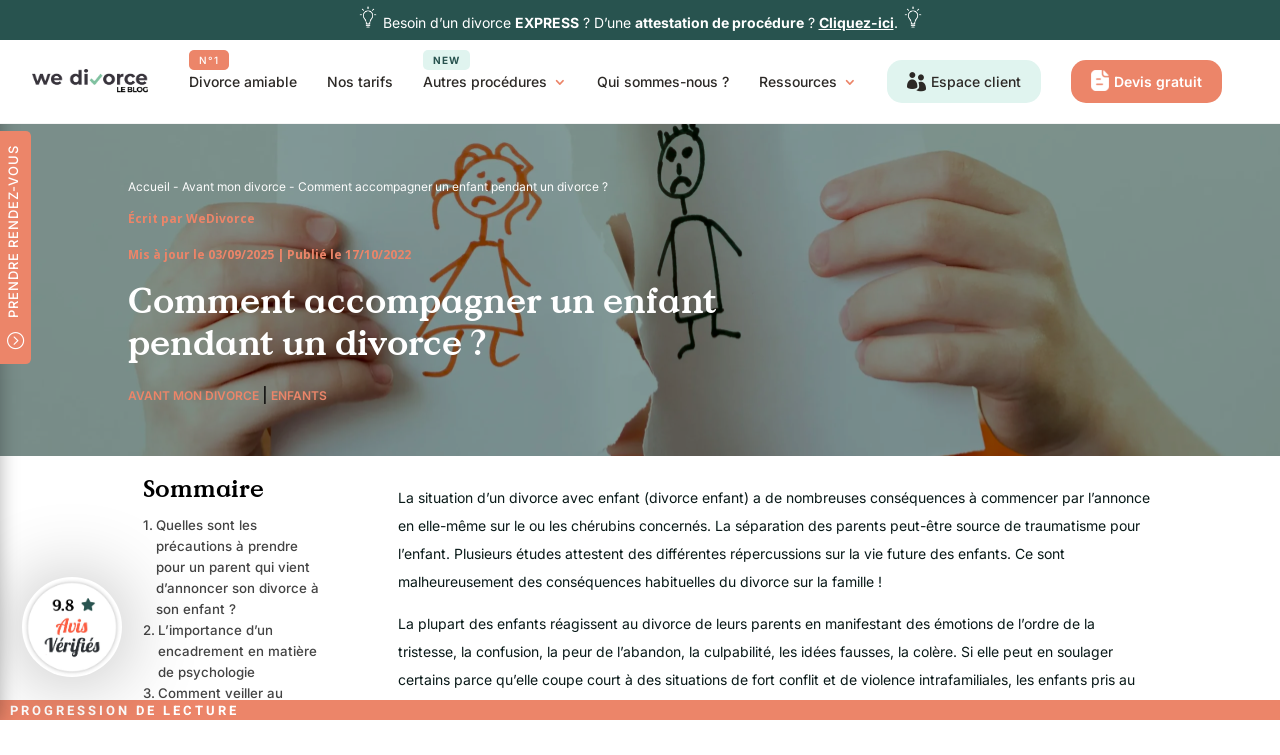

--- FILE ---
content_type: text/css
request_url: https://cdn-hcnpb.nitrocdn.com/TWmVRlafLmiihXnHhMYiCdhmMjGVXKMM/assets/static/optimized/rev-141df26/www.wedivorce.fr/combinedCss/nitro-min-noimport-03e605052ee3925968153c5df7c76288-stylesheet.css
body_size: 101
content:
.wp-pagenavi{clear:both;}.wp-pagenavi a,.wp-pagenavi span{text-decoration:none;border:1px solid #bfbfbf;padding:3px 5px;margin:2px;}.wp-pagenavi a:hover,.wp-pagenavi span.current{border-color:#000;}.wp-pagenavi span.current{font-weight:bold;}@media screen and (max-width: 640px){.gform_legacy_markup_wrapper .gform_page_footer{display:flex;flex-direction:column-reverse;}}

--- FILE ---
content_type: text/css
request_url: https://cdn-hcnpb.nitrocdn.com/TWmVRlafLmiihXnHhMYiCdhmMjGVXKMM/assets/static/optimized/rev-141df26/www.wedivorce.fr/combinedCss/nitro-min-noimport-9d79f5cbb95f16447d1c3292f44f07e6-stylesheet.css
body_size: 4312
content:
body,.et_pb_column_1_2 .et_quote_content blockquote cite,.et_pb_column_1_2 .et_link_content a.et_link_main_url,.et_pb_column_1_3 .et_quote_content blockquote cite,.et_pb_column_3_8 .et_quote_content blockquote cite,.et_pb_column_1_4 .et_quote_content blockquote cite,.et_pb_blog_grid .et_quote_content blockquote cite,.et_pb_column_1_3 .et_link_content a.et_link_main_url,.et_pb_column_3_8 .et_link_content a.et_link_main_url,.et_pb_column_1_4 .et_link_content a.et_link_main_url,.et_pb_blog_grid .et_link_content a.et_link_main_url,body .et_pb_bg_layout_light .et_pb_post p,body .et_pb_bg_layout_dark .et_pb_post p{font-size:14px;}.et_pb_slide_content,.et_pb_best_value{font-size:15px;}#et_search_icon:hover,.mobile_menu_bar:before,.mobile_menu_bar:after,.et_toggle_slide_menu:after,.et-social-icon a:hover,.et_pb_sum,.et_pb_pricing li a,.et_pb_pricing_table_button,.et_overlay:before,.entry-summary p.price ins,.et_pb_member_social_links a:hover,.et_pb_widget li a:hover,.et_pb_filterable_portfolio .et_pb_portfolio_filters li a.active,.et_pb_filterable_portfolio .et_pb_portofolio_pagination ul li a.active,.et_pb_gallery .et_pb_gallery_pagination ul li a.active,.wp-pagenavi span.current,.wp-pagenavi a:hover,.nav-single a,.tagged_as a,.posted_in a{color:#fff;}.et_pb_contact_submit,.et_password_protected_form .et_submit_button,.et_pb_bg_layout_light .et_pb_newsletter_button,.comment-reply-link,.form-submit .et_pb_button,.et_pb_bg_layout_light .et_pb_promo_button,.et_pb_bg_layout_light .et_pb_more_button,.et_pb_contact p input[type="checkbox"]:checked+label i:before,.et_pb_bg_layout_light.et_pb_module.et_pb_button{color:#fff;}.footer-widget h4{color:#fff;}.et-search-form,.nav li ul,.et_mobile_menu,.footer-widget li:before,.et_pb_pricing li:before,blockquote{border-color:#fff;}.et_pb_counter_amount,.et_pb_featured_table .et_pb_pricing_heading,.et_quote_content,.et_link_content,.et_audio_content,.et_pb_post_slider.et_pb_bg_layout_dark,.et_slide_in_menu_container,.et_pb_contact p input[type="radio"]:checked+label i:before{background-color:#fff;}a{color:#000;}#main-header,#main-header .nav li ul,.et-search-form,#main-header .et_mobile_menu{background-color:rgba(255,255,255,0);}#main-header .nav li ul{background-color:#fff;}.nav li ul{border-color:rgba(255,255,255,0);}.et_secondary_nav_enabled #page-container #top-header{background-color:#fff !important;}#et-secondary-nav li ul{background-color:#fff;}.et_header_style_centered .mobile_nav .select_page,.et_header_style_split .mobile_nav .select_page,.et_nav_text_color_light #top-menu>li>a,.et_nav_text_color_dark #top-menu>li>a,#top-menu a,.et_mobile_menu li a,.et_nav_text_color_light .et_mobile_menu li a,.et_nav_text_color_dark .et_mobile_menu li a,#et_search_icon:before,.et_search_form_container input,span.et_close_search_field:after,#et-top-navigation .et-cart-info{color:#fff;}.et_search_form_container input::-moz-placeholder{color:#fff;}.et_search_form_container input::-webkit-input-placeholder{color:#fff;}.et_search_form_container input:-ms-input-placeholder{color:#fff;}#main-header .nav li ul a{color:#000;}#top-menu li a{font-size:15px;}body.et_vertical_nav .container.et_search_form_container .et-search-form input{font-size:15px !important;}#top-menu li.current-menu-ancestor>a,#top-menu li.current-menu-item>a,#top-menu li.current_page_item>a{color:#ec8569;}#main-footer{background-color:#28534f;}#main-footer .footer-widget h4,#main-footer .widget_block h1,#main-footer .widget_block h2,#main-footer .widget_block h3,#main-footer .widget_block h4,#main-footer .widget_block h5,#main-footer .widget_block h6{color:#fff;}.footer-widget li:before{border-color:#fff;}.footer-widget .et_pb_widget div,.footer-widget .et_pb_widget ul,.footer-widget .et_pb_widget ol,.footer-widget .et_pb_widget label{line-height:1.7em;}#footer-bottom{background-color:#28534f;}#footer-info,#footer-info a{color:#fff;}#footer-info{font-size:13px;}#footer-bottom .et-social-icon a{font-size:16px;}#footer-bottom .et-social-icon a{color:#fff;}#main-header{box-shadow:none;}.et-fixed-header#main-header{box-shadow:none !important;}@media only screen and (min-width:981px){#logo{max-height:58%;}.et_pb_svg_logo #logo{height:58%;}.et_fixed_nav #page-container .et-fixed-header#top-header{background-color:#fff !important;}.et_fixed_nav #page-container .et-fixed-header#top-header #et-secondary-nav li ul{background-color:#fff;}.et-fixed-header#main-header,.et-fixed-header#main-header .nav li ul,.et-fixed-header .et-search-form{background-color:#fff;}.et-fixed-header #top-menu a,.et-fixed-header #et_search_icon:before,.et-fixed-header #et_top_search .et-search-form input,.et-fixed-header .et_search_form_container input,.et-fixed-header .et_close_search_field:after,.et-fixed-header #et-top-navigation .et-cart-info{color:#0a0a0a !important;}.et-fixed-header .et_search_form_container input::-moz-placeholder{color:#0a0a0a !important;}.et-fixed-header .et_search_form_container input::-webkit-input-placeholder{color:#0a0a0a !important;}.et-fixed-header .et_search_form_container input:-ms-input-placeholder{color:#0a0a0a !important;}.et-fixed-header #top-menu li.current-menu-ancestor>a,.et-fixed-header #top-menu li.current-menu-item>a,.et-fixed-header #top-menu li.current_page_item>a{color:#ec8569 !important;}}@media only screen and (min-width:1350px){.et_pb_row{padding:27px 0;}.et_pb_section{padding:54px 0;}.single.et_pb_pagebuilder_layout.et_full_width_page .et_post_meta_wrapper{padding-top:81px;}.et_pb_fullwidth_section{padding:0;}}#main-header,#et-top-navigation{font-family:"Inter",Helvetica,Arial,Lucida,sans-serif;}@media (min-width:981px){:not(.et-fixed-header) #main-header{height:82px !important;}}.other-menu-items a{color:#fff !important;}.espace-client a{padding:20px !important;background-color:#e0f4ef !important;color:#28534f !important;border-radius:15px !important;}.espace-client a:before{font-size:19px;font-family:"ETModules";content:"î‚‹";margin-right:5px;}.rendez-vous a{padding:20px !important;background-color:#ec8569 !important;color:#fff !important;border-radius:15px !important;}.rendez-vous a:before{content:url("https://cdn-hcnpb.nitrocdn.com/TWmVRlafLmiihXnHhMYiCdhmMjGVXKMM/assets/images/optimized/rev-88067b5/wedivorce.fr/wp-content/uploads/2022/05/Paper-e1651824564793.png");margin-right:5px;}.et_header_style_left #et-top-navigation{padding-top:14px;}@media (min-width:981px){.et_header_style_left .et-fixed-header #et-top-navigation{padding-top:14px;padding-bottom:13px;}}.et_header_style_left #et-top-navigation nav>ul>li#menu-item-46678>a{color:#28534f !important;}.et_header_style_left #et-top-navigation nav>ul>li#menu-item-240344>a{color:#fff !important;}.et-menu .menu-item-has-children>a:first-child:after{color:#ec8569;}#top-menu li.current-menu-item>a,#top-menu li.current_page_item>a{color:#ec8569 !important;}.et_pb_menu_0_tb_header.et_pb_menu ul li a:hover{color:#ec8569 !important;}@media only screen and (max-width:1024px){.mobmenu-right-panel{width:100%;}}@media (max-width:980px){.et_fixed_nav.et_show_nav #page-container{padding-top:0px;}}.mob-icon-down-open:before{color:#ec8569;}.mob-icon-cancel-1:before{font-size:18px;color:#28534f;background-color:#ec8569;padding:5px;border-radius:10px;margin:10px;}#top-menu li li a{width:380px;}.nav li ul{width:400px;}.menu-item-description{width:400px;}.et-menu li li a{width:380px;}#main-header .nav li ul{border-radius:15px;}.et_pb_menu .et-menu-nav>ul ul{border-radius:15px;}.menu-item-description{font-size:13px;font-weight:300;display:block;}#main-header .nav li ul a:hover{padding-left:30px;color:#de7051;background-color:#fff;opacity:100;}.et-menu li li a:hover{padding-left:30px;color:#de7051;background-color:#fff;opacity:100;}.divorce-contentieux a:before{font-family:"ETModules";content:"îƒ¿";margin-right:5px;}.divorce-alteration a:before{font-family:"ETModules";content:"î‚Š";margin-right:5px;}.consultation a:before{font-family:"ETModules";content:"î€£";margin-right:5px;}.mediation a:before{font-family:"ETModules";content:"îƒŸ";margin-right:5px;}.modification-convention a:before{font-family:"ETModules";content:"l";margin-right:5px;}.requete-conjointe a:before{font-family:"ETModules";content:"î‚‹";margin-right:5px;}.blog a:before{font-family:"ETModules";content:"j";margin-right:5px;}.simulateurs a:before{font-family:"ETModules";content:"f";margin-right:5px;}.contact a:before{font-family:"ETModules";content:"î¶";margin-right:5px;}.faq a:before{font-family:"ETModules";content:"u";margin-right:5px;}.rejoignez-nous a:before{font-family:"ETModules";content:"î€¡";margin-right:5px;}.nos-partenaires a:before{font-family:"ETModules";content:"î„€";margin-right:5px;}@media only screen and (max-width:1024px){.mobmenu-right-panel li,.rightmbottom,.rightmtop{padding-left:3%;padding-right:3%;}}@media only screen and (max-width:1024px){.mobmenu-content li>.sub-menu li{padding-left:calc(5 * 1%);}}@media (min-width:981px){.et_pb_gutters3.et_pb_footer_columns4 .footer-widget .fwidget{margin-bottom:5%;}}#footer-widgets .footer-widget li:before{display:none;}.reassurance .et_pb_blurb_content p:last-of-type{padding-top:15px;}.et_pb_scroll_top.et-pb-icon{margin-right:10px;border-radius:25px !important;background-color:#ec8569;}#top-menu li{padding-right:12px;}#top-menu li a{font-size:13px;}.custom-menu .espace-client a{padding-top:10px !important;padding-bottom:10px !important;background-color:#e0f4ef;border-radius:25px;}.custom-menu .espace-client{padding:20px;}.custom-menu .rendez-vous a{padding-top:10px !important;padding-bottom:10px !important;background-color:#ec8569;border-radius:25px;}.custom-menu .rendez-vous{padding:20px;}#menu-menu-principal>li.espace-client.et_pb_menu_page_id-46676.menu-item.menu-item-type-post_type.menu-item-object-page.menu-item-46678>a{color:#28534f !important;font-size:14px;font-weight:600;}#menu-menu-principal>li.rendez-vous.et_pb_menu_page_id-240149.menu-item.menu-item-type-post_type.menu-item-object-page.menu-item-240344>a{color:#fff !important;font-size:14px;font-weight:600;}@media screen and (max-width:980px){.inverse{display:flex;flex-direction:column-reverse;}}.et_pb_text_4 a{background-color:#e0f4ef;padding:10px;border-radius:15px;}.wp-pagenavi span.current{background-color:#ec8569;padding-right:14px;padding-left:14px;padding-top:10px;padding-bottom:10px;border-radius:25px;border:none;}.wp-pagenavi span{border:none;}.wp-pagenavi a{border:none;}.button-container-likes-dislike{padding:21px 18% 21px 26%;}.et_pb_sticky .et_pb_menu__logo img{content:url("https://cdn-hcnpb.nitrocdn.com/TWmVRlafLmiihXnHhMYiCdhmMjGVXKMM/assets/images/optimized/rev-88067b5/wedivorce.fr/wp-content/uploads/2022/04/wedivorce_logo-1.svg");}.menu-label{text-transform:uppercase;color:#fff;letter-spacing:1px;border-radius:5px;font-size:10px;padding:5px 10px;}.featured-label{background-color:#ec8569;}.new-label{background-color:#e0f4ef;color:#28534f;font-weight:700;}.et_pb_menu .et_pb_menu__menu,.et_pb_menu .et_pb_menu__menu>nav,.et_pb_menu--style-left_aligned.et_pb_text_align_right .et_pb_menu__menu>nav>ul{width:100% !important;}.et_pb_menu .et_pb_menu__menu>nav>ul>li{padding-left:15px !important;padding-right:15px !important;}@media all and (min-width:980px){.menu-label{position:absolute;top:10px;padding:3px 10px;}}@media all and (max-width:980px){.menu-label{position:relative;float:right;font-size:12px;padding:5px 20px;}}.custom-menu .et_pb_menu__logo img{width:300px !important;}.gform_wrapper .gform_page_footer .button.gform_button,.gform_wrapper .gform_page_footer .button.gform_next_button{margin-right:10px;border:none;padding-top:15px;padding-bottom:15px;padding-right:20px;padding-left:20px;border-radius:15px;background-color:#ec8569;text-transform:uppercase;color:#fff;font-weight:500;font-size:14px;}.gform_wrapper .gform_page_footer .button.gform_previous_button{margin-right:10px;border:none;padding-top:15px;padding-bottom:15px;padding-right:20px;padding-left:20px;border-radius:15px;background-color:#ec8569;text-transform:uppercase;color:#fff;font-weight:500;font-size:14px;}.gform_wrapper .gf_progressbar_percentage{background-image:none !important;text-shadow:none;background-color:#28534f !important;height:32px;border-top-right-radius:0px;border-bottom-right-radius:0px;}.gform_wrapper .gf_progressbar_percentage.nitro-lazy{background-image:none !important;}.gform_wrapper .gf_progressbar{padding:0 !important;background-color:#fff !important;height:32px;box-shadow:none;}.gform_wrapper .gf_progressbar:after{-webkit-box-shadow:none;display:none;}.gform_wrapper .gf_progressbar_wrapper h3.gf_progressbar_title{display:none;}.gform_wrapper ul.gfield_checkbox li input[type=checkbox],.gform_wrapper ul.gfield_radio li input[type=radio]{visibility:hidden;margin:0;width:0 !important;}.gform_wrapper input[type=checkbox]+label,.gform_wrapper input[type=radio]+label{font-size:16px;}input[type=checkbox]+label:hover,input[type=radio]+label:hover{cursor:pointer;}input[type=checkbox]+label:before,input[type=radio]+label:before{font-family:"ETmodules" !important;font-size:30px;position:relative;top:.3em;margin-right:.2em;}.gform_wrapper li.gf_list_inline ul.gfield_checkbox li,.gform_wrapper li.gf_list_inline ul.gfield_radio li{display:-moz-inline;display:inline;}input[type=checkbox]+label:before{content:"V";}input[type=checkbox]+label:hover:before{content:"Z";filter:alpha(opacity=40);opacity:.4;}input[type=checkbox]:checked+label:before{content:"Z";color:#28534f;}input[type=checkbox]:checked+label:hover:before{color:#28534f;filter:alpha(opacity=100);opacity:1;}input[type=radio]+label:before{content:"[";}input[type=radio]+label:hover:before{content:"\\";filter:alpha(opacity=40);opacity:.4;}input[type=radio]:checked+label:before{content:"\\";color:#28534f;}input[type=radio]:checked+label:hover:before{color:#28534f;filter:alpha(opacity=100);opacity:1;}.gform_wrapper ul.gfield_checkbox li input[type=checkbox]:checked+label,.gform_wrapper ul.gfield_radio li input[type=radio]:checked+label{font-weight:normal;}.gform_wrapper label.gfield_label{font-weight:500;}body .gform_wrapper div.gform_body ul.gform_fields li.gfield.gfield_html{font-size:14px;}.gform_wrapper .gf_progressbar_percentage span{line-height:2.8;}.gform_wrapper.gf_browser_chrome ul.gform_fields li.gfield select{border:0;padding-top:5px;padding-bottom:5px;padding-left:15px;border-radius:15px;margin-left:0px;}.gform_wrapper input:not([type=radio]):not([type=checkbox]):not([type=submit]):not([type=button]):not([type=image]):not([type=file]){border:0;padding-top:5px;padding-bottom:5px;border-radius:15px;margin-left:0px;}.btn-orange{margin-right:10px;border:none;padding-top:15px;padding-bottom:15px;padding-right:20px;padding-left:20px;border-radius:15px;background-color:#ec8569;text-transform:uppercase;color:#fff;font-weight:500;font-size:14px;}@media screen and (max-width:1335px){#menu-menu-principal>li.espace-client.et_pb_menu_page_id-46676.menu-item.menu-item-type-post_type.menu-item-object-page.menu-item-46678>a{font-size:0px !important;}}@media screen and (max-width:420px){.menu-item-description{display:none;}}.calendly-overlay iframe{min-width:320px;height:750px;}.calendly-badge-widget .calendly-badge-content{border-radius:15px;}@media only screen and (min-width:1801px) and (max-width:2000px){.et_pb_row_0_tb_header{width:71% !important;}}@media only screen and (min-width:1545px) and (max-width:1800px){.et_pb_row_0_tb_header{width:83% !important;}}@media only screen and (min-width:1404px) and (max-width:1544px){.et_pb_row_0_tb_header{width:91% !important;}}@media only screen and (min-width:1340px) and (max-width:1403px){.et_pb_row_0_tb_header{width:96% !important;}}@media only screen and (min-width:1162px) and (max-width:1339px){.et_pb_row_0_tb_header{width:99% !important;}}@media only screen and (min-width:1162px) and (max-width:1403px){.et_pb_row_0_tb_header{max-width:99% !important;}}@media only screen and (min-width:1406px) and (max-width:1550px){.module-note-hero{width:35% !important;}}@media only screen and (min-width:1283px) and (max-width:1405px){.module-note-hero{width:38% !important;}}@media only screen and (min-width:1162px) and (max-width:1282px){.module-note-hero{width:42% !important;}}@media screen and (min-width:981px){.calendly-badge-widget .calendly-badge-content{display:none !important;}}@media screen and (max-height:824px){.rdv-desc{display:none;}}.wp-pagenavi span.current{color:#fff !important;}@media screen and (max-width:414px){body #page-container .et_pb_section .et_pb_contact_form_0.et_pb_contact_form_container.et_pb_module .et_pb_button{margin-right:35px;}}@media screen and (max-width:397px){.devis-gratuit-badge{max-width:27% !important;}}@media screen and (max-width:382px){.devis-gratuit-badge{max-width:28% !important;}}@media screen and (max-width:369px){.devis-gratuit-badge{max-width:29% !important;}}@media screen and (max-width:356px){.devis-gratuit-badge{max-width:30% !important;}}@media screen and (max-width:344px){.devis-gratuit-badge{max-width:31% !important;}}#et-boc .area-outer-wrap .da-close{border-radius:25px;margin-top:7px;margin-right:7px;}@media only screen and (max-width:1685px){.et_pb_section_2_tb_header{width:52% !important;}}@media only screen and (max-width:1460px){.et_pb_section_2_tb_header{width:60% !important;}}@media only screen and (max-width:1270px){.et_pb_section_2_tb_header{width:70% !important;}}@media only screen and (max-width:1100px){.et_pb_section_2_tb_header{width:80% !important;}}@media only screen and (max-width:980px){.et_pb_section_2_tb_header{width:100% !important;}}.et_pb_bg_layout_dark .et_pb_slide_description{text-shadow:none;}#et-boc .area-outer-wrap>[data-da-area]{margin-left:-80px;}.da-overlay-visible .da-overlay{backdrop-filter:none;background:rgba(0,0,0,.1);}.et-pb-active-slide .et_pb_slide_description{animation-duration:0s;animation-delay:0s;}@media only screen and (max-width:1750px){.et_pb_section_2_tb_footer{width:22% !important;}}@media only screen and (max-width:1400px){.et_pb_section_2_tb_footer{width:24% !important;}}@media only screen and (max-width:1200px){.et_pb_section_2_tb_footer{width:26% !important;}}.et_pb_video_box video{border-radius:15px;}@media only screen and (max-width:767px){.et_pb_section_5_tb_footer{height:48px !important;}}@media only screen and (max-width:1275px){.et_pb_menu .et_pb_menu__menu>nav>ul>li{padding-left:5px !important;padding-right:5px !important;}}.et_pb_search input.et_pb_searchsubmit{border-radius:0 25px 25px 0;}.et_pb_blog_0.et_pb_bg_layout_light .et_pb_post .post-content p{margin-bottom:20px;}tr{border:1px solid;}td{border:1px solid;}#registerWedivorce{display:none;}.sfaq-accordion .sfaq-title{font-family:"Value Serif Bold",Helvetica,Arial,Lucida,sans-serif;font-size:30px;font-weight:600;color:#000 !important;margin:0 0 18px 0;}.sfaq-accordion{display:flex;flex-direction:column;gap:20px;}.sfaq-accordion .sfaq-item{background:#f5f5f5;border:0;border-radius:22px;padding:26px 56px 22px 26px;position:relative;}.sfaq-accordion .sfaq-item.is-open{background:#f7f7f7;}.sfaq-accordion .sfaq-question{width:100%;background:transparent;border:0;text-align:left;padding:0;margin:0;cursor:pointer;outline:none;font-family:"Value Serif Bold",Helvetica,Arial,Lucida,sans-serif;font-size:22px;font-weight:700;line-height:1.35;color:#111;}.sfaq-accordion .sfaq-question::after{content:"";position:absolute;right:16px;top:50%;transform:translateY(-50%);width:34px;height:34px;border-radius:10px;background:#ee7c62;-webkit-mask:url("data:image/svg+xml;utf8,") center no-repeat;mask:url("data:image/svg+xml;utf8,") center no-repeat;}.sfaq-accordion .sfaq-item.is-open .sfaq-question::after{transform:translateY(-50%) rotate(180deg);}.sfaq-accordion .sfaq-answer{display:none;margin-top:14px;padding:0;border:0;background:transparent;color:#222;line-height:1.7;font-family:"Inter",Helvetica,Arial,Lucida,sans-serif;font-size:16px;font-weight:400;}.et_pb_module .sfaq-accordion{margin:0;}.bloc-exemple,.bloc-attention,.bloc-astuce,.bloc-info,.bloc-retenir,.bloc-bonasavoir,.bloc-lireaussi,.bloc-ensavoirplus,.bloc-simple{padding:15px 20px;border-radius:8px;margin:20px 0;font-size:16px;line-height:1.5em;box-shadow:inset 0 0 10px rgba(0,0,0,.05);}.bloc-exemple{background:#f8f9fa;}.bloc-attention{background:rgba(242,125,91,.18);}.bloc-astuce{background:#e0f4ef;}.bloc-info{background:#f8f9fa;}.bloc-simple{background:#f8f9fa;}.bloc-retenir{background:#e0f4ef;}.bloc-bonasavoir{background:#e0f4ef;}.bloc-lireaussi{background:#f8f9fa;}.bloc-ensavoirplus{background:#f8f9fa;}.bloc-lireaussi a,.bloc-ensavoirplus a{font-weight:600;text-decoration:none;color:#ec8569;}.bloc-lireaussi a:hover,.bloc-ensavoirplus a:hover{border-bottom-color:transparent;}.skeepers_carousel_container .skeepers_carousel-main .skeepers-swiper .swiper-wrapper .skeepers-w25 .carousel-content{border-radius:15px !important;}

--- FILE ---
content_type: text/css
request_url: https://cdn-hcnpb.nitrocdn.com/TWmVRlafLmiihXnHhMYiCdhmMjGVXKMM/assets/static/optimized/rev-141df26/www.wedivorce.fr/externalFontFace/nitro-min-noimport-05ee54779d921ba58340b25697d56cd4-stylesheet.css
body_size: 123
content:
@font-face{font-family:"Inter Medium";font-display:swap;src:url("https://cdn-hcnpb.nitrocdn.com/TWmVRlafLmiihXnHhMYiCdhmMjGVXKMM/assets/static/source/rev-141df26/www.wedivorce.fr/wp-content/uploads/et-fonts/Inter-Medium.otf") format("opentype")}@font-face{font-family:"Inter Medium";font-display:swap;src:url("https://cdn-hcnpb.nitrocdn.com/TWmVRlafLmiihXnHhMYiCdhmMjGVXKMM/assets/static/source/rev-141df26/www.wedivorce.fr/wp-content/uploads/et-fonts/Inter-Medium.otf") format("opentype")}@font-face{font-family:"Inter Medium";font-display:swap;src:url("https://cdn-hcnpb.nitrocdn.com/TWmVRlafLmiihXnHhMYiCdhmMjGVXKMM/assets/static/source/rev-141df26/www.wedivorce.fr/wp-content/uploads/et-fonts/Inter-Medium.otf") format("opentype")}@font-face{font-family:"Inter Medium";font-display:swap;src:url("https://cdn-hcnpb.nitrocdn.com/TWmVRlafLmiihXnHhMYiCdhmMjGVXKMM/assets/static/source/rev-141df26/www.wedivorce.fr/wp-content/uploads/et-fonts/Inter-Medium.otf") format("opentype")}@font-face{font-family:"Inter Medium";font-display:swap;src:url("https://cdn-hcnpb.nitrocdn.com/TWmVRlafLmiihXnHhMYiCdhmMjGVXKMM/assets/static/source/rev-141df26/www.wedivorce.fr/wp-content/uploads/et-fonts/Inter-Medium.otf") format("opentype")}@font-face{font-family:"Inter Medium";font-display:swap;src:url("https://cdn-hcnpb.nitrocdn.com/TWmVRlafLmiihXnHhMYiCdhmMjGVXKMM/assets/static/source/rev-141df26/www.wedivorce.fr/wp-content/uploads/et-fonts/Inter-Medium.otf") format("opentype")}

--- FILE ---
content_type: text/css
request_url: https://cdn-hcnpb.nitrocdn.com/TWmVRlafLmiihXnHhMYiCdhmMjGVXKMM/assets/static/optimized/rev-141df26/www.wedivorce.fr/combinedCss/nitro-min-noimport-03e605052ee3925968153c5df7c76288-stylesheet.css
body_size: -121
content:
.wp-pagenavi{clear:both;}.wp-pagenavi a,.wp-pagenavi span{text-decoration:none;border:1px solid #bfbfbf;padding:3px 5px;margin:2px;}.wp-pagenavi a:hover,.wp-pagenavi span.current{border-color:#000;}.wp-pagenavi span.current{font-weight:bold;}@media screen and (max-width: 640px){.gform_legacy_markup_wrapper .gform_page_footer{display:flex;flex-direction:column-reverse;}}

--- FILE ---
content_type: text/css
request_url: https://cdn-hcnpb.nitrocdn.com/TWmVRlafLmiihXnHhMYiCdhmMjGVXKMM/assets/static/optimized/rev-141df26/www.wedivorce.fr/combinedCss/nitro-min-noimport-9d79f5cbb95f16447d1c3292f44f07e6-stylesheet.css
body_size: 4067
content:
body,.et_pb_column_1_2 .et_quote_content blockquote cite,.et_pb_column_1_2 .et_link_content a.et_link_main_url,.et_pb_column_1_3 .et_quote_content blockquote cite,.et_pb_column_3_8 .et_quote_content blockquote cite,.et_pb_column_1_4 .et_quote_content blockquote cite,.et_pb_blog_grid .et_quote_content blockquote cite,.et_pb_column_1_3 .et_link_content a.et_link_main_url,.et_pb_column_3_8 .et_link_content a.et_link_main_url,.et_pb_column_1_4 .et_link_content a.et_link_main_url,.et_pb_blog_grid .et_link_content a.et_link_main_url,body .et_pb_bg_layout_light .et_pb_post p,body .et_pb_bg_layout_dark .et_pb_post p{font-size:14px;}.et_pb_slide_content,.et_pb_best_value{font-size:15px;}#et_search_icon:hover,.mobile_menu_bar:before,.mobile_menu_bar:after,.et_toggle_slide_menu:after,.et-social-icon a:hover,.et_pb_sum,.et_pb_pricing li a,.et_pb_pricing_table_button,.et_overlay:before,.entry-summary p.price ins,.et_pb_member_social_links a:hover,.et_pb_widget li a:hover,.et_pb_filterable_portfolio .et_pb_portfolio_filters li a.active,.et_pb_filterable_portfolio .et_pb_portofolio_pagination ul li a.active,.et_pb_gallery .et_pb_gallery_pagination ul li a.active,.wp-pagenavi span.current,.wp-pagenavi a:hover,.nav-single a,.tagged_as a,.posted_in a{color:#fff;}.et_pb_contact_submit,.et_password_protected_form .et_submit_button,.et_pb_bg_layout_light .et_pb_newsletter_button,.comment-reply-link,.form-submit .et_pb_button,.et_pb_bg_layout_light .et_pb_promo_button,.et_pb_bg_layout_light .et_pb_more_button,.et_pb_contact p input[type="checkbox"]:checked+label i:before,.et_pb_bg_layout_light.et_pb_module.et_pb_button{color:#fff;}.footer-widget h4{color:#fff;}.et-search-form,.nav li ul,.et_mobile_menu,.footer-widget li:before,.et_pb_pricing li:before,blockquote{border-color:#fff;}.et_pb_counter_amount,.et_pb_featured_table .et_pb_pricing_heading,.et_quote_content,.et_link_content,.et_audio_content,.et_pb_post_slider.et_pb_bg_layout_dark,.et_slide_in_menu_container,.et_pb_contact p input[type="radio"]:checked+label i:before{background-color:#fff;}a{color:#000;}#main-header,#main-header .nav li ul,.et-search-form,#main-header .et_mobile_menu{background-color:rgba(255,255,255,0);}#main-header .nav li ul{background-color:#fff;}.nav li ul{border-color:rgba(255,255,255,0);}.et_secondary_nav_enabled #page-container #top-header{background-color:#fff !important;}#et-secondary-nav li ul{background-color:#fff;}.et_header_style_centered .mobile_nav .select_page,.et_header_style_split .mobile_nav .select_page,.et_nav_text_color_light #top-menu>li>a,.et_nav_text_color_dark #top-menu>li>a,#top-menu a,.et_mobile_menu li a,.et_nav_text_color_light .et_mobile_menu li a,.et_nav_text_color_dark .et_mobile_menu li a,#et_search_icon:before,.et_search_form_container input,span.et_close_search_field:after,#et-top-navigation .et-cart-info{color:#fff;}.et_search_form_container input::-moz-placeholder{color:#fff;}.et_search_form_container input::-webkit-input-placeholder{color:#fff;}.et_search_form_container input:-ms-input-placeholder{color:#fff;}#main-header .nav li ul a{color:#000;}#top-menu li a{font-size:15px;}body.et_vertical_nav .container.et_search_form_container .et-search-form input{font-size:15px !important;}#top-menu li.current-menu-ancestor>a,#top-menu li.current-menu-item>a,#top-menu li.current_page_item>a{color:#ec8569;}#main-footer{background-color:#28534f;}#main-footer .footer-widget h4,#main-footer .widget_block h1,#main-footer .widget_block h2,#main-footer .widget_block h3,#main-footer .widget_block h4,#main-footer .widget_block h5,#main-footer .widget_block h6{color:#fff;}.footer-widget li:before{border-color:#fff;}.footer-widget .et_pb_widget div,.footer-widget .et_pb_widget ul,.footer-widget .et_pb_widget ol,.footer-widget .et_pb_widget label{line-height:1.7em;}#footer-bottom{background-color:#28534f;}#footer-info,#footer-info a{color:#fff;}#footer-info{font-size:13px;}#footer-bottom .et-social-icon a{font-size:16px;}#footer-bottom .et-social-icon a{color:#fff;}#main-header{box-shadow:none;}.et-fixed-header#main-header{box-shadow:none !important;}@media only screen and (min-width:981px){#logo{max-height:58%;}.et_pb_svg_logo #logo{height:58%;}.et_fixed_nav #page-container .et-fixed-header#top-header{background-color:#fff !important;}.et_fixed_nav #page-container .et-fixed-header#top-header #et-secondary-nav li ul{background-color:#fff;}.et-fixed-header#main-header,.et-fixed-header#main-header .nav li ul,.et-fixed-header .et-search-form{background-color:#fff;}.et-fixed-header #top-menu a,.et-fixed-header #et_search_icon:before,.et-fixed-header #et_top_search .et-search-form input,.et-fixed-header .et_search_form_container input,.et-fixed-header .et_close_search_field:after,.et-fixed-header #et-top-navigation .et-cart-info{color:#0a0a0a !important;}.et-fixed-header .et_search_form_container input::-moz-placeholder{color:#0a0a0a !important;}.et-fixed-header .et_search_form_container input::-webkit-input-placeholder{color:#0a0a0a !important;}.et-fixed-header .et_search_form_container input:-ms-input-placeholder{color:#0a0a0a !important;}.et-fixed-header #top-menu li.current-menu-ancestor>a,.et-fixed-header #top-menu li.current-menu-item>a,.et-fixed-header #top-menu li.current_page_item>a{color:#ec8569 !important;}}@media only screen and (min-width:1350px){.et_pb_row{padding:27px 0;}.et_pb_section{padding:54px 0;}.single.et_pb_pagebuilder_layout.et_full_width_page .et_post_meta_wrapper{padding-top:81px;}.et_pb_fullwidth_section{padding:0;}}#main-header,#et-top-navigation{font-family:"Inter",Helvetica,Arial,Lucida,sans-serif;}@media (min-width:981px){:not(.et-fixed-header) #main-header{height:82px !important;}}.other-menu-items a{color:#fff !important;}.espace-client a{padding:20px !important;background-color:#e0f4ef !important;color:#28534f !important;border-radius:15px !important;}.espace-client a:before{font-size:19px;font-family:"ETModules";content:"";margin-right:5px;}.rendez-vous a{padding:20px !important;background-color:#ec8569 !important;color:#fff !important;border-radius:15px !important;}.rendez-vous a:before{content:url("https://cdn-hcnpb.nitrocdn.com/TWmVRlafLmiihXnHhMYiCdhmMjGVXKMM/assets/images/optimized/rev-88067b5/wedivorce.fr/wp-content/uploads/2022/05/Paper-e1651824564793.png");margin-right:5px;}.et_header_style_left #et-top-navigation{padding-top:14px;}@media (min-width:981px){.et_header_style_left .et-fixed-header #et-top-navigation{padding-top:14px;padding-bottom:13px;}}.et_header_style_left #et-top-navigation nav>ul>li#menu-item-46678>a{color:#28534f !important;}.et_header_style_left #et-top-navigation nav>ul>li#menu-item-240344>a{color:#fff !important;}.et-menu .menu-item-has-children>a:first-child:after{color:#ec8569;}#top-menu li.current-menu-item>a,#top-menu li.current_page_item>a{color:#ec8569 !important;}.et_pb_menu_0_tb_header.et_pb_menu ul li a:hover{color:#ec8569 !important;}@media only screen and (max-width:1024px){.mobmenu-right-panel{width:100%;}}@media (max-width:980px){.et_fixed_nav.et_show_nav #page-container{padding-top:0px;}}.mob-icon-down-open:before{color:#ec8569;}.mob-icon-cancel-1:before{font-size:18px;color:#28534f;background-color:#ec8569;padding:5px;border-radius:10px;margin:10px;}#top-menu li li a{width:380px;}.nav li ul{width:400px;}.menu-item-description{width:400px;}.et-menu li li a{width:380px;}#main-header .nav li ul{border-radius:15px;}.et_pb_menu .et-menu-nav>ul ul{border-radius:15px;}.menu-item-description{font-size:13px;font-weight:300;display:block;}#main-header .nav li ul a:hover{padding-left:30px;color:#de7051;background-color:#fff;opacity:100;}.et-menu li li a:hover{padding-left:30px;color:#de7051;background-color:#fff;opacity:100;}.divorce-contentieux a:before{font-family:"ETModules";content:"";margin-right:5px;}.divorce-alteration a:before{font-family:"ETModules";content:"";margin-right:5px;}.consultation a:before{font-family:"ETModules";content:"";margin-right:5px;}.mediation a:before{font-family:"ETModules";content:"";margin-right:5px;}.modification-convention a:before{font-family:"ETModules";content:"l";margin-right:5px;}.requete-conjointe a:before{font-family:"ETModules";content:"";margin-right:5px;}.blog a:before{font-family:"ETModules";content:"j";margin-right:5px;}.simulateurs a:before{font-family:"ETModules";content:"f";margin-right:5px;}.contact a:before{font-family:"ETModules";content:"";margin-right:5px;}.faq a:before{font-family:"ETModules";content:"u";margin-right:5px;}.rejoignez-nous a:before{font-family:"ETModules";content:"";margin-right:5px;}.nos-partenaires a:before{font-family:"ETModules";content:"";margin-right:5px;}@media only screen and (max-width:1024px){.mobmenu-right-panel li,.rightmbottom,.rightmtop{padding-left:3%;padding-right:3%;}}@media only screen and (max-width:1024px){.mobmenu-content li>.sub-menu li{padding-left:calc(5 * 1%);}}@media (min-width:981px){.et_pb_gutters3.et_pb_footer_columns4 .footer-widget .fwidget{margin-bottom:5%;}}#footer-widgets .footer-widget li:before{display:none;}.reassurance .et_pb_blurb_content p:last-of-type{padding-top:15px;}.et_pb_scroll_top.et-pb-icon{margin-right:10px;border-radius:25px !important;background-color:#ec8569;}#top-menu li{padding-right:12px;}#top-menu li a{font-size:13px;}.custom-menu .espace-client a{padding-top:10px !important;padding-bottom:10px !important;background-color:#e0f4ef;border-radius:25px;}.custom-menu .espace-client{padding:20px;}.custom-menu .rendez-vous a{padding-top:10px !important;padding-bottom:10px !important;background-color:#ec8569;border-radius:25px;}.custom-menu .rendez-vous{padding:20px;}#menu-menu-principal>li.espace-client.et_pb_menu_page_id-46676.menu-item.menu-item-type-post_type.menu-item-object-page.menu-item-46678>a{color:#28534f !important;font-size:14px;font-weight:600;}#menu-menu-principal>li.rendez-vous.et_pb_menu_page_id-240149.menu-item.menu-item-type-post_type.menu-item-object-page.menu-item-240344>a{color:#fff !important;font-size:14px;font-weight:600;}@media screen and (max-width:980px){.inverse{display:flex;flex-direction:column-reverse;}}.et_pb_text_4 a{background-color:#e0f4ef;padding:10px;border-radius:15px;}.wp-pagenavi span.current{background-color:#ec8569;padding-right:14px;padding-left:14px;padding-top:10px;padding-bottom:10px;border-radius:25px;border:none;}.wp-pagenavi span{border:none;}.wp-pagenavi a{border:none;}.button-container-likes-dislike{padding:21px 18% 21px 26%;}.et_pb_sticky .et_pb_menu__logo img{content:url("https://cdn-hcnpb.nitrocdn.com/TWmVRlafLmiihXnHhMYiCdhmMjGVXKMM/assets/images/optimized/rev-88067b5/wedivorce.fr/wp-content/uploads/2022/04/wedivorce_logo-1.svg");}.menu-label{text-transform:uppercase;color:#fff;letter-spacing:1px;border-radius:5px;font-size:10px;padding:5px 10px;}.featured-label{background-color:#ec8569;}.new-label{background-color:#e0f4ef;color:#28534f;font-weight:700;}.et_pb_menu .et_pb_menu__menu,.et_pb_menu .et_pb_menu__menu>nav,.et_pb_menu--style-left_aligned.et_pb_text_align_right .et_pb_menu__menu>nav>ul{width:100% !important;}.et_pb_menu .et_pb_menu__menu>nav>ul>li{padding-left:15px !important;padding-right:15px !important;}@media all and (min-width:980px){.menu-label{position:absolute;top:10px;padding:3px 10px;}}@media all and (max-width:980px){.menu-label{position:relative;float:right;font-size:12px;padding:5px 20px;}}.custom-menu .et_pb_menu__logo img{width:300px !important;}.gform_wrapper .gform_page_footer .button.gform_button,.gform_wrapper .gform_page_footer .button.gform_next_button{margin-right:10px;border:none;padding-top:15px;padding-bottom:15px;padding-right:20px;padding-left:20px;border-radius:15px;background-color:#ec8569;text-transform:uppercase;color:#fff;font-weight:500;font-size:14px;}.gform_wrapper .gform_page_footer .button.gform_previous_button{margin-right:10px;border:none;padding-top:15px;padding-bottom:15px;padding-right:20px;padding-left:20px;border-radius:15px;background-color:#ec8569;text-transform:uppercase;color:#fff;font-weight:500;font-size:14px;}.gform_wrapper .gf_progressbar_percentage{background-image:none !important;text-shadow:none;background-color:#28534f !important;height:32px;border-top-right-radius:0px;border-bottom-right-radius:0px;}.gform_wrapper .gf_progressbar_percentage.nitro-lazy{background-image:none !important;}.gform_wrapper .gf_progressbar{padding:0 !important;background-color:#fff !important;height:32px;box-shadow:none;}.gform_wrapper .gf_progressbar:after{-webkit-box-shadow:none;display:none;}.gform_wrapper .gf_progressbar_wrapper h3.gf_progressbar_title{display:none;}.gform_wrapper ul.gfield_checkbox li input[type=checkbox],.gform_wrapper ul.gfield_radio li input[type=radio]{visibility:hidden;margin:0;width:0 !important;}.gform_wrapper input[type=checkbox]+label,.gform_wrapper input[type=radio]+label{font-size:16px;}input[type=checkbox]+label:hover,input[type=radio]+label:hover{cursor:pointer;}input[type=checkbox]+label:before,input[type=radio]+label:before{font-family:"ETmodules" !important;font-size:30px;position:relative;top:.3em;margin-right:.2em;}.gform_wrapper li.gf_list_inline ul.gfield_checkbox li,.gform_wrapper li.gf_list_inline ul.gfield_radio li{display:-moz-inline;display:inline;}input[type=checkbox]+label:before{content:"V";}input[type=checkbox]+label:hover:before{content:"Z";filter:alpha(opacity=40);opacity:.4;}input[type=checkbox]:checked+label:before{content:"Z";color:#28534f;}input[type=checkbox]:checked+label:hover:before{color:#28534f;filter:alpha(opacity=100);opacity:1;}input[type=radio]+label:before{content:"[";}input[type=radio]+label:hover:before{content:"\\";filter:alpha(opacity=40);opacity:.4;}input[type=radio]:checked+label:before{content:"\\";color:#28534f;}input[type=radio]:checked+label:hover:before{color:#28534f;filter:alpha(opacity=100);opacity:1;}.gform_wrapper ul.gfield_checkbox li input[type=checkbox]:checked+label,.gform_wrapper ul.gfield_radio li input[type=radio]:checked+label{font-weight:normal;}.gform_wrapper label.gfield_label{font-weight:500;}body .gform_wrapper div.gform_body ul.gform_fields li.gfield.gfield_html{font-size:14px;}.gform_wrapper .gf_progressbar_percentage span{line-height:2.8;}.gform_wrapper.gf_browser_chrome ul.gform_fields li.gfield select{border:0;padding-top:5px;padding-bottom:5px;padding-left:15px;border-radius:15px;margin-left:0px;}.gform_wrapper input:not([type=radio]):not([type=checkbox]):not([type=submit]):not([type=button]):not([type=image]):not([type=file]){border:0;padding-top:5px;padding-bottom:5px;border-radius:15px;margin-left:0px;}.btn-orange{margin-right:10px;border:none;padding-top:15px;padding-bottom:15px;padding-right:20px;padding-left:20px;border-radius:15px;background-color:#ec8569;text-transform:uppercase;color:#fff;font-weight:500;font-size:14px;}@media screen and (max-width:1335px){#menu-menu-principal>li.espace-client.et_pb_menu_page_id-46676.menu-item.menu-item-type-post_type.menu-item-object-page.menu-item-46678>a{font-size:0px !important;}}@media screen and (max-width:420px){.menu-item-description{display:none;}}.calendly-overlay iframe{min-width:320px;height:750px;}.calendly-badge-widget .calendly-badge-content{border-radius:15px;}@media only screen and (min-width:1801px) and (max-width:2000px){.et_pb_row_0_tb_header{width:71% !important;}}@media only screen and (min-width:1545px) and (max-width:1800px){.et_pb_row_0_tb_header{width:83% !important;}}@media only screen and (min-width:1404px) and (max-width:1544px){.et_pb_row_0_tb_header{width:91% !important;}}@media only screen and (min-width:1340px) and (max-width:1403px){.et_pb_row_0_tb_header{width:96% !important;}}@media only screen and (min-width:1162px) and (max-width:1339px){.et_pb_row_0_tb_header{width:99% !important;}}@media only screen and (min-width:1162px) and (max-width:1403px){.et_pb_row_0_tb_header{max-width:99% !important;}}@media only screen and (min-width:1406px) and (max-width:1550px){.module-note-hero{width:35% !important;}}@media only screen and (min-width:1283px) and (max-width:1405px){.module-note-hero{width:38% !important;}}@media only screen and (min-width:1162px) and (max-width:1282px){.module-note-hero{width:42% !important;}}@media screen and (min-width:981px){.calendly-badge-widget .calendly-badge-content{display:none !important;}}@media screen and (max-height:824px){.rdv-desc{display:none;}}.wp-pagenavi span.current{color:#fff !important;}@media screen and (max-width:414px){body #page-container .et_pb_section .et_pb_contact_form_0.et_pb_contact_form_container.et_pb_module .et_pb_button{margin-right:35px;}}@media screen and (max-width:397px){.devis-gratuit-badge{max-width:27% !important;}}@media screen and (max-width:382px){.devis-gratuit-badge{max-width:28% !important;}}@media screen and (max-width:369px){.devis-gratuit-badge{max-width:29% !important;}}@media screen and (max-width:356px){.devis-gratuit-badge{max-width:30% !important;}}@media screen and (max-width:344px){.devis-gratuit-badge{max-width:31% !important;}}#et-boc .area-outer-wrap .da-close{border-radius:25px;margin-top:7px;margin-right:7px;}@media only screen and (max-width:1685px){.et_pb_section_2_tb_header{width:52% !important;}}@media only screen and (max-width:1460px){.et_pb_section_2_tb_header{width:60% !important;}}@media only screen and (max-width:1270px){.et_pb_section_2_tb_header{width:70% !important;}}@media only screen and (max-width:1100px){.et_pb_section_2_tb_header{width:80% !important;}}@media only screen and (max-width:980px){.et_pb_section_2_tb_header{width:100% !important;}}.et_pb_bg_layout_dark .et_pb_slide_description{text-shadow:none;}#et-boc .area-outer-wrap>[data-da-area]{margin-left:-80px;}.da-overlay-visible .da-overlay{backdrop-filter:none;background:rgba(0,0,0,.1);}.et-pb-active-slide .et_pb_slide_description{animation-duration:0s;animation-delay:0s;}@media only screen and (max-width:1750px){.et_pb_section_2_tb_footer{width:22% !important;}}@media only screen and (max-width:1400px){.et_pb_section_2_tb_footer{width:24% !important;}}@media only screen and (max-width:1200px){.et_pb_section_2_tb_footer{width:26% !important;}}.et_pb_video_box video{border-radius:15px;}@media only screen and (max-width:767px){.et_pb_section_5_tb_footer{height:48px !important;}}@media only screen and (max-width:1275px){.et_pb_menu .et_pb_menu__menu>nav>ul>li{padding-left:5px !important;padding-right:5px !important;}}.et_pb_search input.et_pb_searchsubmit{border-radius:0 25px 25px 0;}.et_pb_blog_0.et_pb_bg_layout_light .et_pb_post .post-content p{margin-bottom:20px;}tr{border:1px solid;}td{border:1px solid;}#registerWedivorce{display:none;}.sfaq-accordion .sfaq-title{font-family:"Value Serif Bold",Helvetica,Arial,Lucida,sans-serif;font-size:30px;font-weight:600;color:#000 !important;margin:0 0 18px 0;}.sfaq-accordion{display:flex;flex-direction:column;gap:20px;}.sfaq-accordion .sfaq-item{background:#f5f5f5;border:0;border-radius:22px;padding:26px 56px 22px 26px;position:relative;}.sfaq-accordion .sfaq-item.is-open{background:#f7f7f7;}.sfaq-accordion .sfaq-question{width:100%;background:transparent;border:0;text-align:left;padding:0;margin:0;cursor:pointer;outline:none;font-family:"Value Serif Bold",Helvetica,Arial,Lucida,sans-serif;font-size:22px;font-weight:700;line-height:1.35;color:#111;}.sfaq-accordion .sfaq-question::after{content:"";position:absolute;right:16px;top:50%;transform:translateY(-50%);width:34px;height:34px;border-radius:10px;background:#ee7c62;-webkit-mask:url("data:image/svg+xml;utf8,") center no-repeat;mask:url("data:image/svg+xml;utf8,") center no-repeat;}.sfaq-accordion .sfaq-item.is-open .sfaq-question::after{transform:translateY(-50%) rotate(180deg);}.sfaq-accordion .sfaq-answer{display:none;margin-top:14px;padding:0;border:0;background:transparent;color:#222;line-height:1.7;font-family:"Inter",Helvetica,Arial,Lucida,sans-serif;font-size:16px;font-weight:400;}.et_pb_module .sfaq-accordion{margin:0;}.bloc-exemple,.bloc-attention,.bloc-astuce,.bloc-info,.bloc-retenir,.bloc-bonasavoir,.bloc-lireaussi,.bloc-ensavoirplus,.bloc-simple{padding:15px 20px;border-radius:8px;margin:20px 0;font-size:16px;line-height:1.5em;box-shadow:inset 0 0 10px rgba(0,0,0,.05);}.bloc-exemple{background:#f8f9fa;}.bloc-attention{background:rgba(242,125,91,.18);}.bloc-astuce{background:#e0f4ef;}.bloc-info{background:#f8f9fa;}.bloc-simple{background:#f8f9fa;}.bloc-retenir{background:#e0f4ef;}.bloc-bonasavoir{background:#e0f4ef;}.bloc-lireaussi{background:#f8f9fa;}.bloc-ensavoirplus{background:#f8f9fa;}.bloc-lireaussi a,.bloc-ensavoirplus a{font-weight:600;text-decoration:none;color:#ec8569;}.bloc-lireaussi a:hover,.bloc-ensavoirplus a:hover{border-bottom-color:transparent;}.skeepers_carousel_container .skeepers_carousel-main .skeepers-swiper .swiper-wrapper .skeepers-w25 .carousel-content{border-radius:15px !important;}

--- FILE ---
content_type: text/css
request_url: https://cdn-hcnpb.nitrocdn.com/TWmVRlafLmiihXnHhMYiCdhmMjGVXKMM/assets/static/optimized/rev-141df26/www.wedivorce.fr/externalFontFace/nitro-min-noimport-05ee54779d921ba58340b25697d56cd4-stylesheet.css
body_size: -101
content:
@font-face{font-family:"Inter Medium";font-display:swap;src:url("https://cdn-hcnpb.nitrocdn.com/TWmVRlafLmiihXnHhMYiCdhmMjGVXKMM/assets/static/source/rev-141df26/www.wedivorce.fr/wp-content/uploads/et-fonts/Inter-Medium.otf") format("opentype")}@font-face{font-family:"Inter Medium";font-display:swap;src:url("https://cdn-hcnpb.nitrocdn.com/TWmVRlafLmiihXnHhMYiCdhmMjGVXKMM/assets/static/source/rev-141df26/www.wedivorce.fr/wp-content/uploads/et-fonts/Inter-Medium.otf") format("opentype")}@font-face{font-family:"Inter Medium";font-display:swap;src:url("https://cdn-hcnpb.nitrocdn.com/TWmVRlafLmiihXnHhMYiCdhmMjGVXKMM/assets/static/source/rev-141df26/www.wedivorce.fr/wp-content/uploads/et-fonts/Inter-Medium.otf") format("opentype")}@font-face{font-family:"Inter Medium";font-display:swap;src:url("https://cdn-hcnpb.nitrocdn.com/TWmVRlafLmiihXnHhMYiCdhmMjGVXKMM/assets/static/source/rev-141df26/www.wedivorce.fr/wp-content/uploads/et-fonts/Inter-Medium.otf") format("opentype")}@font-face{font-family:"Inter Medium";font-display:swap;src:url("https://cdn-hcnpb.nitrocdn.com/TWmVRlafLmiihXnHhMYiCdhmMjGVXKMM/assets/static/source/rev-141df26/www.wedivorce.fr/wp-content/uploads/et-fonts/Inter-Medium.otf") format("opentype")}@font-face{font-family:"Inter Medium";font-display:swap;src:url("https://cdn-hcnpb.nitrocdn.com/TWmVRlafLmiihXnHhMYiCdhmMjGVXKMM/assets/static/source/rev-141df26/www.wedivorce.fr/wp-content/uploads/et-fonts/Inter-Medium.otf") format("opentype")}

--- FILE ---
content_type: application/javascript; charset=utf-8
request_url: https://cdn-hcnpb.nitrocdn.com/TWmVRlafLmiihXnHhMYiCdhmMjGVXKMM/assets/static/optimized/rev-141df26/www.wedivorce.fr/wp-content/plugins/like-dislike-plus-counter/assets/js/nitro-min-515256a13fd66d71a2887d1dc1ecc93c.logic.js
body_size: 4730
content:
jQuery(document).ready(function(t){var e=window.location.href;var s=t(".ldc-page-title").text();var a='<div class="social-share-back"><div class="social-share-container"><span class="close-share-cont fa fa-close"></span><a class="resp-sharing-button__link" href="https://facebook.com/sharer/sharer.php?u='+e+'" target="_blank" aria-label="Share on Facebook"><div class="resp-sharing-button resp-sharing-button--facebook resp-sharing-button--large"><div aria-hidden="true" class="resp-sharing-button__icon resp-sharing-button__icon--solid"><svg xmlns="http://www.w3.org/2000/svg" viewBox="0 0 24 24"><path d="M18.77 7.46H14.5v-1.9c0-.9.6-1.1 1-1.1h3V.5h-4.33C10.24.5 9.5 3.44 9.5 5.32v2.15h-3v4h3v12h5v-12h3.85l.42-4z"/></svg></div>Share on Facebook</div></a><a class="resp-sharing-button__link" href="https://twitter.com/intent/tweet/?text='+s+"&amp;url="+e+'" target="_blank" aria-label="Share on Twitter"><div class="resp-sharing-button resp-sharing-button--twitter resp-sharing-button--large"><div aria-hidden="true" class="resp-sharing-button__icon resp-sharing-button__icon--solid"><svg xmlns="http://www.w3.org/2000/svg" viewBox="0 0 24 24"><path d="M23.44 4.83c-.8.37-1.5.38-2.22.02.93-.56.98-.96 1.32-2.02-.88.52-1.86.9-2.9 1.1-.82-.88-2-1.43-3.3-1.43-2.5 0-4.55 2.04-4.55 4.54 0 .36.03.7.1 1.04-3.77-.2-7.12-2-9.36-4.75-.4.67-.6 1.45-.6 2.3 0 1.56.8 2.95 2 3.77-.74-.03-1.44-.23-2.05-.57v.06c0 2.2 1.56 4.03 3.64 4.44-.67.2-1.37.2-2.06.08.58 1.8 2.26 3.12 4.25 3.16C5.78 18.1 3.37 18.74 1 18.46c2 1.3 4.4 2.04 6.97 2.04 8.35 0 12.92-6.92 12.92-12.93 0-.2 0-.4-.02-.6.9-.63 1.96-1.22 2.56-2.14z"/></svg></div>Share on Twitter</div></a><a class="resp-sharing-button__link" href="https://plus.google.com/share?url='+e+'" target="_blank" aria-label="Share on Google+"><div class="resp-sharing-button resp-sharing-button--google resp-sharing-button--large"><div aria-hidden="true" class="resp-sharing-button__icon resp-sharing-button__icon--solid"><svg xmlns="http://www.w3.org/2000/svg" viewBox="0 0 24 24"><path d="M11.37 12.93c-.73-.52-1.4-1.27-1.4-1.5 0-.43.03-.63.98-1.37 1.23-.97 1.9-2.23 1.9-3.57 0-1.22-.36-2.3-1-3.05h.5c.1 0 .2-.04.28-.1l1.36-.98c.16-.12.23-.34.17-.54-.07-.2-.25-.33-.46-.33H7.6c-.66 0-1.34.12-2 .35-2.23.76-3.78 2.66-3.78 4.6 0 2.76 2.13 4.85 5 4.9-.07.23-.1.45-.1.66 0 .43.1.83.33 1.22h-.08c-2.72 0-5.17 1.34-6.1 3.32-.25.52-.37 1.04-.37 1.56 0 .5.13.98.38 1.44.6 1.04 1.84 1.86 3.55 2.28.87.23 1.82.34 2.8.34.88 0 1.7-.1 2.5-.34 2.4-.7 3.97-2.48 3.97-4.54 0-1.97-.63-3.15-2.33-4.35zm-7.7 4.5c0-1.42 1.8-2.68 3.9-2.68h.05c.45 0 .9.07 1.3.2l.42.28c.96.66 1.6 1.1 1.77 1.8.05.16.07.33.07.5 0 1.8-1.33 2.7-3.96 2.7-1.98 0-3.54-1.23-3.54-2.8zM5.54 3.9c.33-.38.75-.58 1.23-.58h.05c1.35.05 2.64 1.55 2.88 3.35.14 1.02-.08 1.97-.6 2.55-.32.37-.74.56-1.23.56h-.03c-1.32-.04-2.63-1.6-2.87-3.4-.13-1 .08-1.92.58-2.5zM23.5 9.5h-3v-3h-2v3h-3v2h3v3h2v-3h3"/></svg></div>Share on Google+</div></a><a class="resp-sharing-button__link" href="https://www.tumblr.com/widgets/share/tool?posttype=link&amp;title=Super%20fast%20and%20easy%20Social%20Media%20Sharing%20Buttons.%20No%20JavaScript.%20No%20tracking.&amp;caption=Super%20fast%20and%20easy%20Social%20Media%20Sharing%20Buttons.%20No%20JavaScript.%20No%20tracking.&amp;content='+e+"&amp;canonicalUrl="+e+'&amp;shareSource=tumblr_share_button" target="_blank" aria-label="Share on Tumblr"><div class="resp-sharing-button resp-sharing-button--tumblr resp-sharing-button--large"><div aria-hidden="true" class="resp-sharing-button__icon resp-sharing-button__icon--solid"><svg xmlns="http://www.w3.org/2000/svg" viewBox="0 0 24 24"><path d="M13.5.5v5h5v4h-5V15c0 5 3.5 4.4 6 2.8v4.4c-6.7 3.2-12 0-12-4.2V9.5h-3V6.7c1-.3 2.2-.7 3-1.3.5-.5 1-1.2 1.4-2 .3-.7.6-1.7.7-3h3.8z"/></svg></div>Share on Tumblr</div></a><a class="resp-sharing-button__link" href="mailto:?subject=Super%20fast%20and%20easy%20Social%20Media%20Sharing%20Buttons.%20No%20JavaScript.%20No%20tracking.&amp;body='+e+'" target="_self" aria-label="Share by E-Mail"><div class="resp-sharing-button resp-sharing-button--email resp-sharing-button--large"><div aria-hidden="true" class="resp-sharing-button__icon resp-sharing-button__icon--solid"><svg xmlns="http://www.w3.org/2000/svg" viewBox="0 0 24 24"><path d="M22 4H2C.9 4 0 4.9 0 6v12c0 1.1.9 2 2 2h20c1.1 0 2-.9 2-2V6c0-1.1-.9-2-2-2zM7.25 14.43l-3.5 2c-.08.05-.17.07-.25.07-.17 0-.34-.1-.43-.25-.14-.24-.06-.55.18-.68l3.5-2c.24-.14.55-.06.68.18.14.24.06.55-.18.68zm4.75.07c-.1 0-.2-.03-.27-.08l-8.5-5.5c-.23-.15-.3-.46-.15-.7.15-.22.46-.3.7-.14L12 13.4l8.23-5.32c.23-.15.54-.08.7.15.14.23.07.54-.16.7l-8.5 5.5c-.08.04-.17.07-.27.07zm8.93 1.75c-.1.16-.26.25-.43.25-.08 0-.17-.02-.25-.07l-3.5-2c-.24-.13-.32-.44-.18-.68s.44-.32.68-.18l3.5 2c.24.13.32.44.18.68z"/></svg></div>Share by E-Mail</div></a><a class="resp-sharing-button__link" href="https://pinterest.com/pin/create/button/?url='+e+"&amp;media="+e+'&amp;description=Super%20fast%20and%20easy%20Social%20Media%20Sharing%20Buttons.%20No%20JavaScript.%20No%20tracking." target="_blank" aria-label="Share on Pinterest"><div class="resp-sharing-button resp-sharing-button--pinterest resp-sharing-button--large"><div aria-hidden="true" class="resp-sharing-button__icon resp-sharing-button__icon--solid"><svg xmlns="http://www.w3.org/2000/svg" viewBox="0 0 24 24"><path d="M12.14.5C5.86.5 2.7 5 2.7 8.75c0 2.27.86 4.3 2.7 5.05.3.12.57 0 .66-.33l.27-1.06c.1-.32.06-.44-.2-.73-.52-.62-.86-1.44-.86-2.6 0-3.33 2.5-6.32 6.5-6.32 3.55 0 5.5 2.17 5.5 5.07 0 3.8-1.7 7.02-4.2 7.02-1.37 0-2.4-1.14-2.07-2.54.4-1.68 1.16-3.48 1.16-4.7 0-1.07-.58-1.98-1.78-1.98-1.4 0-2.55 1.47-2.55 3.42 0 1.25.43 2.1.43 2.1l-1.7 7.2c-.5 2.13-.08 4.75-.04 5 .02.17.22.2.3.1.14-.18 1.82-2.26 2.4-4.33.16-.58.93-3.63.93-3.63.45.88 1.8 1.65 3.22 1.65 4.25 0 7.13-3.87 7.13-9.05C20.5 4.15 17.18.5 12.14.5z"/></svg></div>Share on Pinterest</div></a><a class="resp-sharing-button__link" href="https://www.linkedin.com/shareArticle?mini=true&amp;url='+e+"&amp;title=Super%20fast%20and%20easy%20Social%20Media%20Sharing%20Buttons.%20No%20JavaScript.%20No%20tracking.&amp;summary=Super%20fast%20and%20easy%20Social%20Media%20Sharing%20Buttons.%20No%20JavaScript.%20No%20tracking.&amp;source="+e+'" target="_blank" aria-label="Share on LinkedIn"><div class="resp-sharing-button resp-sharing-button--linkedin resp-sharing-button--large"><div aria-hidden="true" class="resp-sharing-button__icon resp-sharing-button__icon--solid"><svg xmlns="http://www.w3.org/2000/svg" viewBox="0 0 24 24"><path d="M6.5 21.5h-5v-13h5v13zM4 6.5C2.5 6.5 1.5 5.3 1.5 4s1-2.4 2.5-2.4c1.6 0 2.5 1 2.6 2.5 0 1.4-1 2.5-2.6 2.5zm11.5 6c-1 0-2 1-2 2v7h-5v-13h5V10s1.6-1.5 4-1.5c3 0 5 2.2 5 6.3v6.7h-5v-7c0-1-1-2-2-2z"/></svg></div>Share on LinkedIn</div></a><a class="resp-sharing-button__link" href="https://reddit.com/submit/?url='+e+'" target="_blank" aria-label="Share on Reddit"><div class="resp-sharing-button resp-sharing-button--reddit resp-sharing-button--large"><div aria-hidden="true" class="resp-sharing-button__icon resp-sharing-button__icon--solid"><svg xmlns="http://www.w3.org/2000/svg" viewBox="0 0 24 24"><path d="M24 11.5c0-1.65-1.35-3-3-3-.96 0-1.86.48-2.42 1.24-1.64-1-3.75-1.64-6.07-1.72.08-1.1.4-3.05 1.52-3.7.72-.4 1.73-.24 3 .5C17.2 6.3 18.46 7.5 20 7.5c1.65 0 3-1.35 3-3s-1.35-3-3-3c-1.38 0-2.54.94-2.88 2.22-1.43-.72-2.64-.8-3.6-.25-1.64.94-1.95 3.47-2 4.55-2.33.08-4.45.7-6.1 1.72C4.86 8.98 3.96 8.5 3 8.5c-1.65 0-3 1.35-3 3 0 1.32.84 2.44 2.05 2.84-.03.22-.05.44-.05.66 0 3.86 4.5 7 10 7s10-3.14 10-7c0-.22-.02-.44-.05-.66 1.2-.4 2.05-1.54 2.05-2.84zM2.3 13.37C1.5 13.07 1 12.35 1 11.5c0-1.1.9-2 2-2 .64 0 1.22.32 1.6.82-1.1.85-1.92 1.9-2.3 3.05zm3.7.13c0-1.1.9-2 2-2s2 .9 2 2-.9 2-2 2-2-.9-2-2zm9.8 4.8c-1.08.63-2.42.96-3.8.96-1.4 0-2.74-.34-3.8-.95-.24-.13-.32-.44-.2-.68.15-.24.46-.32.7-.18 1.83 1.06 4.76 1.06 6.6 0 .23-.13.53-.05.67.2.14.23.06.54-.18.67zm.2-2.8c-1.1 0-2-.9-2-2s.9-2 2-2 2 .9 2 2-.9 2-2 2zm5.7-2.13c-.38-1.16-1.2-2.2-2.3-3.05.38-.5.97-.82 1.6-.82 1.1 0 2 .9 2 2 0 .84-.53 1.57-1.3 1.87z"/></svg></div>Share on Reddit</div></a><a class="resp-sharing-button__link" href="https://www.xing.com/app/user?op=share;url='+e+';title=Super%20fast%20and%20easy%20Social%20Media%20Sharing%20Buttons.%20No%20JavaScript.%20No%20tracking." target="_blank" aria-label="Share on XING"><div class="resp-sharing-button resp-sharing-button--xing resp-sharing-button--large"><div aria-hidden="true" class="resp-sharing-button__icon resp-sharing-button__icon--solid"><svg xmlns="http://www.w3.org/2000/svg" viewBox="0 0 24 24"><path d="M10.2 9.7l-3-5.4C7.2 4 7 4 6.8 4h-5c-.3 0-.4 0-.5.2v.5L4 10 .4 16v.5c0 .2.2.3.4.3h5c.3 0 .4 0 .5-.2l4-6.6v-.5zM24 .2l-.5-.2H18s-.2 0-.3.3l-8 14v.4l5.2 9c0 .2 0 .3.3.3h5.4s.3 0 .4-.2c.2-.2.2-.4 0-.5l-5-8.8L24 .7V.2z"/></svg></div>Share on XING</div></a><a class="resp-sharing-button__link" href="whatsapp://send?text=Super%20fast%20and%20easy%20Social%20Media%20Sharing%20Buttons.%20No%20JavaScript.%20No%20tracking.%20'+e+'" target="_blank" aria-label="Share on WhatsApp"><div class="resp-sharing-button resp-sharing-button--whatsapp resp-sharing-button--large"><div aria-hidden="true" class="resp-sharing-button__icon resp-sharing-button__icon--solid"><svg xmlns="http://www.w3.org/2000/svg" viewBox="0 0 24 24"><path d="M20.1 3.9C17.9 1.7 15 .5 12 .5 5.8.5.7 5.6.7 11.9c0 2 .5 3.9 1.5 5.6L.6 23.4l6-1.6c1.6.9 3.5 1.3 5.4 1.3 6.3 0 11.4-5.1 11.4-11.4-.1-2.8-1.2-5.7-3.3-7.8zM12 21.4c-1.7 0-3.3-.5-4.8-1.3l-.4-.2-3.5 1 1-3.4L4 17c-1-1.5-1.4-3.2-1.4-5.1 0-5.2 4.2-9.4 9.4-9.4 2.5 0 4.9 1 6.7 2.8 1.8 1.8 2.8 4.2 2.8 6.7-.1 5.2-4.3 9.4-9.5 9.4zm5.1-7.1c-.3-.1-1.7-.9-1.9-1-.3-.1-.5-.1-.7.1-.2.3-.8 1-.9 1.1-.2.2-.3.2-.6.1s-1.2-.5-2.3-1.4c-.9-.8-1.4-1.7-1.6-2-.2-.3 0-.5.1-.6s.3-.3.4-.5c.2-.1.3-.3.4-.5.1-.2 0-.4 0-.5C10 9 9.3 7.6 9 7c-.1-.4-.4-.3-.5-.3h-.6s-.4.1-.7.3c-.3.3-1 1-1 2.4s1 2.8 1.1 3c.1.2 2 3.1 4.9 4.3.7.3 1.2.5 1.6.6.7.2 1.3.2 1.8.1.6-.1 1.7-.7 1.9-1.3.2-.7.2-1.2.2-1.3-.1-.3-.3-.4-.6-.5z"/></svg></div>Share on WhatsApp</div></a><a class="resp-sharing-button__link" href="https://news.ycombinator.com/submitlink?u='+e+'&amp;t=Super%20fast%20and%20easy%20Social%20Media%20Sharing%20Buttons.%20No%20JavaScript.%20No%20tracking." target="_blank" aria-label="Share on Hacker News"><div class="resp-sharing-button resp-sharing-button--hackernews resp-sharing-button--large"><div aria-hidden="true" class="resp-sharing-button__icon resp-sharing-button__icon--solid"><svg xmlns="http://www.w3.org/2000/svg" viewBox="0 0 140 140"><path fill-rule="evenodd" d="M60.94 82.314L17 0h20.08l25.85 52.093c.397.927.86 1.888 1.39 2.883.53.994.995 2.02 1.393 3.08.265.4.463.764.596 1.095.13.334.262.63.395.898.662 1.325 1.26 2.618 1.79 3.877.53 1.26.993 2.42 1.39 3.48 1.06-2.254 2.22-4.673 3.48-7.258 1.26-2.585 2.552-5.27 3.877-8.052L103.49 0h18.69L77.84 83.308v53.087h-16.9v-54.08z"></path></svg></div>Share on Hacker News</div></a><a class="resp-sharing-button__link" href="http://vk.com/share.php?title=Super%20fast%20and%20easy%20Social%20Media%20Sharing%20Buttons.%20No%20JavaScript.%20No%20tracking.&amp;url='+e+'" target="_blank" aria-label="Share on VK"><div class="resp-sharing-button resp-sharing-button--vk resp-sharing-button--large"><div aria-hidden="true" class="resp-sharing-button__icon resp-sharing-button__icon--solid"><svg xmlns="http://www.w3.org/2000/svg" viewBox="0 0 24 24"><path d="M21.547 7h-3.29a.743.743 0 0 0-.655.392s-1.312 2.416-1.734 3.23C14.734 12.813 14 12.126 14 11.11V7.603A1.104 1.104 0 0 0 12.896 6.5h-2.474a1.982 1.982 0 0 0-1.75.813s1.255-.204 1.255 1.49c0 .42.022 1.626.04 2.64a.73.73 0 0 1-1.272.503 21.54 21.54 0 0 1-2.498-4.543.693.693 0 0 0-.63-.403h-2.99a.508.508 0 0 0-.48.685C3.005 10.175 6.918 18 11.38 18h1.878a.742.742 0 0 0 .742-.742v-1.135a.73.73 0 0 1 1.23-.53l2.247 2.112a1.09 1.09 0 0 0 .746.295h2.953c1.424 0 1.424-.988.647-1.753-.546-.538-2.518-2.617-2.518-2.617a1.02 1.02 0 0 1-.078-1.323c.637-.84 1.68-2.212 2.122-2.8.603-.804 1.697-2.507.197-2.507z"/></svg></div>Share on VK</div></a><a class="resp-sharing-button__link" href="https://telegram.me/share/url?text=Super%20fast%20and%20easy%20Social%20Media%20Sharing%20Buttons.%20No%20JavaScript.%20No%20tracking.&amp;url='+e+'" target="_blank" aria-label="Share on Telegram"><div class="resp-sharing-button resp-sharing-button--telegram resp-sharing-button--large"><div aria-hidden="true" class="resp-sharing-button__icon resp-sharing-button__icon--solid"><svg xmlns="http://www.w3.org/2000/svg" viewBox="0 0 24 24"><path d="M.707 8.475C.275 8.64 0 9.508 0 9.508s.284.867.718 1.03l5.09 1.897 1.986 6.38a1.102 1.102 0 0 0 1.75.527l2.96-2.41a.405.405 0 0 1 .494-.013l5.34 3.87a1.1 1.1 0 0 0 1.046.135 1.1 1.1 0 0 0 .682-.803l3.91-18.795A1.102 1.102 0 0 0 22.5.075L.706 8.475z"/></svg></div>Share on Telegram</div></a></div></div>';if(t(".ldc-share-it").text()=="yes"){t("body").prepend(a)}t("span.close-share-cont").click(function(){t(".social-share-back").fadeOut()});t("#post-like-btn b").text(t(".ldc-post-total-likes").text());t("#post-dislike-btn b").text(t(".ldc-post-total-dislikes").text());t(".post-like-dislike-plusCounter-container").css("display","block")});var btnOpacityId="";jQuery(document).on("click",".button-container-likes-dislike button",function(){var t=jQuery(".ldc-lk-dk-type").text();btnOpacityId=jQuery(this).attr("id");if(t=="login-check"){jQuery(this).css("opacity","0.4");var e=jQuery(this).attr("id").trim();var s=jQuery("#like-dislike-post-id").text().trim();jQuery.ajax({url:counterURL.ajax_url,type:"post",data:{action:"ldcPostLikeDislikeCounter",counter_type:e,post_id:s},success:function(t){jQuery("#"+e).css("opacity","1");t=t.trim();console.log(t);if(e=="post-like-btn"){if(t=="1"){var s=parseInt(jQuery("#post-like-btn b").text());jQuery("#post-like-btn b").text(s+1);jQuery(".social-share-back").fadeIn()}else if(t=="11"){var s=parseInt(jQuery("#post-like-btn b").text());jQuery("#post-like-btn b").text(s+1);var a=parseInt(jQuery("#post-dislike-btn b").text());jQuery("#post-dislike-btn b").text(a-1);jQuery(".social-share-back").fadeIn()}else if(t=="0"){alert("Like already exist for this post")}else if(t=="2"){alert("Please, first you need to login if you want to vote!")}}else{if(t=="1"){var s=parseInt(jQuery("#post-dislike-btn b").text());jQuery("#post-dislike-btn b").text(s+1)}else if(t=="11"){var s=parseInt(jQuery("#post-dislike-btn b").text());jQuery("#post-dislike-btn b").text(s+1);var s=parseInt(jQuery("#post-like-btn b").text());jQuery("#post-like-btn b").text(s-1)}else if(t=="0"){alert("Dislike already exist for this post")}else if(t=="2"){alert("Please, first you need to login if you want to vote!")}}}})}else{var a=jQuery("#like-dislike-post-id").text().trim();var i=jQuery(this).attr("id").trim();if(i=="post-like-btn"){addCookies(a,"likes")}else if(i=="post-dislike-btn"){addCookies(a,"dislikes")}}});function addCookies(t,e){if(e=="likes"){var s=postCookiesExist(t,"dislikes");if(s){jQuery("#"+btnOpacityId).css("opacity","0.4");var a=removeCookie(t,"dislikes");setCookie("dislikes",a+",","365");setCookie("likes",getCookie("likes")+t+",","365");cookieAjax(t,"11")}else{if(postCookiesExist(t,"likes")){}else{jQuery("#"+btnOpacityId).css("opacity","0.4");setCookie("likes",getCookie("likes")+t+",","365");cookieAjax(t,"1")}}}else{var s=postCookiesExist(t,"likes");if(s){var i=removeCookie(t,"likes");jQuery("#"+btnOpacityId).css("opacity","0.4");setCookie("likes",i+",","365");setCookie("dislikes",getCookie("dislikes")+t+",","365");cookieAjax(t,"00")}else{if(postCookiesExist(t,"dislikes")){}else{jQuery("#"+btnOpacityId).css("opacity","0.4");setCookie("dislikes",getCookie("dislikes")+t+",","365");cookieAjax(t,"0")}}}}function removeCookie(t,e){var s=getCookie(e).split(",");for(var a=0;a<s.length;a++){if(s[a]===t){s.splice(a,1)}}return s}function postCookiesExist(t,e){var s=getCookie(e);var a=s.split(",");var i;for(var r=0;r<a.length;r++){var n=a[r];if(n!=t)continue;i=true;break}return i}function setCookie(t,e,s){var a=new Date;a.setTime(a.getTime()+s*24*60*60*1e3);var i="expires="+a.toUTCString();document.cookie=t+"="+e+";"+i+";path=/"}function getCookie(t){var e=t+"=";var s=document.cookie.split(";");for(var a=0;a<s.length;a++){var i=s[a];while(i.charAt(0)==" "){i=i.substring(1)}if(i.indexOf(e)==0){return i.substring(e.length,i.length)}}return""}function cookieAjax(t,e){jQuery.ajax({url:cookieURL.cookie_ajax_url,type:"post",data:{action:"ldcPostCookieUpdate",postId:t,updateType:e},success:function(t){jQuery("#"+btnOpacityId).css("opacity","1");if(e=="11"){var s=parseInt(jQuery("#post-like-btn b").text());jQuery("#post-like-btn b").text(s+1);var a=parseInt(jQuery("#post-dislike-btn b").text());jQuery("#post-dislike-btn b").text(a-1);jQuery(".social-share-back").fadeIn()}else if(e=="1"){var s=parseInt(jQuery("#post-like-btn b").text());jQuery("#post-like-btn b").text(s+1);jQuery(".social-share-back").fadeIn()}else if(e=="00"){var s=parseInt(jQuery("#post-dislike-btn b").text());jQuery("#post-dislike-btn b").text(s+1);var a=parseInt(jQuery("#post-like-btn b").text());jQuery("#post-like-btn b").text(a-1)}else if(e=="0"){var s=parseInt(jQuery("#post-dislike-btn b").text());jQuery("#post-dislike-btn b").text(s+1)}}})}

--- FILE ---
content_type: application/javascript
request_url: https://cdn-hcnpb.nitrocdn.com/TWmVRlafLmiihXnHhMYiCdhmMjGVXKMM/assets/static/optimized/rev-141df26/85f274f13cc24436902642efdea1f94d.js.ubembed.com/nitro-min-3aa878ad
body_size: 273
content:
(function(s){s.src="https://assets.ubembed.com/universalscript/releases/v0.184.0/bundle.js";s.addEventListener("load",function(){ube.init({"environment":"production","geoData":{"latitude":51.50853,"longitude":-0.12574,"continentCode":"EU","countryCode":"GB","regionCode":"ENG","city":"london"},"ubCode":"85f274f13cc24436902642efdea1f94d","matchingRules":[]});});document.head.appendChild(s);})(document.createElement("script"));